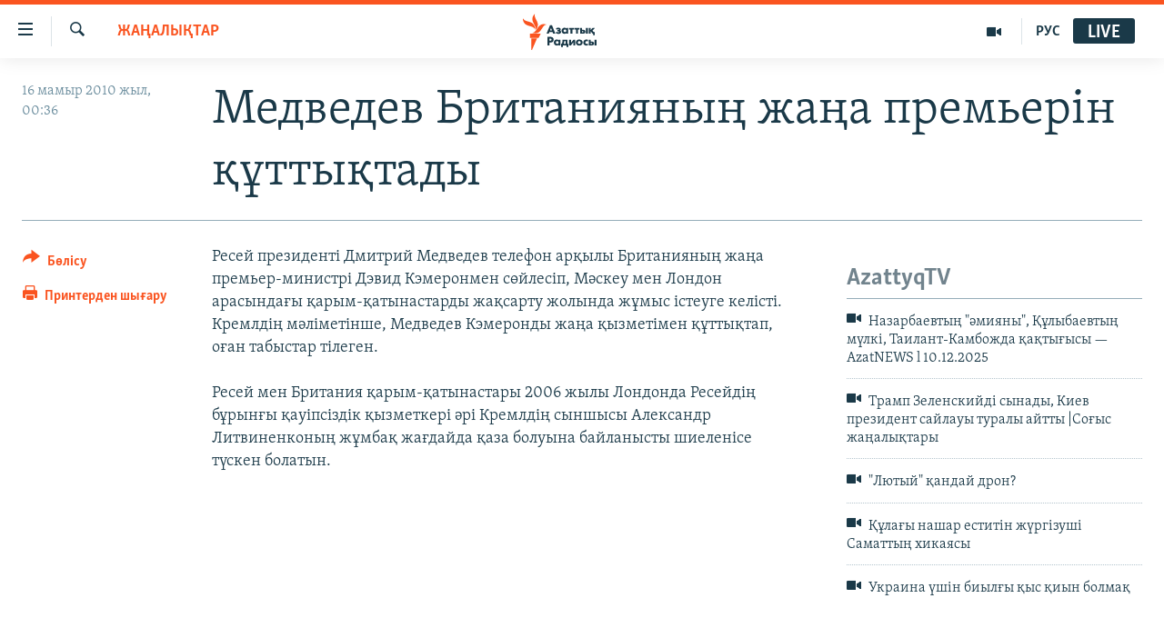

--- FILE ---
content_type: text/html; charset=utf-8
request_url: https://www.azattyq.org/a/2043112.html
body_size: 12472
content:

<!DOCTYPE html>
<html lang="kk" dir="ltr" class="no-js">
<head>
        <link rel="stylesheet" href="/Content/responsive/RFE/kk-KZ/RFE-kk-KZ.css?&amp;av=0.0.0.0&amp;cb=369">
<script src="https://tags.azattyq.org/rferl-pangea/prod/utag.sync.js"></script><script type='text/javascript' src='https://www.youtube.com/iframe_api' async></script>            <link rel="manifest" href="/manifest.json">
    <script type="text/javascript">
        //a general 'js' detection, must be on top level in <head>, due to CSS performance
        document.documentElement.className = "js";
        var cacheBuster = "369";
        var appBaseUrl = "/";
        var imgEnhancerBreakpoints = [0, 144, 256, 408, 650, 1023, 1597];
        var isLoggingEnabled = false;
        var isPreviewPage = false;
        var isLivePreviewPage = false;

        if (!isPreviewPage) {
            window.RFE = window.RFE || {};
            window.RFE.cacheEnabledByParam = window.location.href.indexOf('nocache=1') === -1;

            const url = new URL(window.location.href);
            const params = new URLSearchParams(url.search);

            // Remove the 'nocache' parameter
            params.delete('nocache');

            // Update the URL without the 'nocache' parameter
            url.search = params.toString();
            window.history.replaceState(null, '', url.toString());
        } else {
            window.addEventListener('load', function() {
                const links = window.document.links;
                for (let i = 0; i < links.length; i++) {
                    links[i].href = '#';
                    links[i].target = '_self';
                }
             })
        }

var pwaEnabled = true;        var swCacheDisabled;
    </script>
    <meta charset="utf-8" />

            <title>&#x41C;&#x435;&#x434;&#x432;&#x435;&#x434;&#x435;&#x432; &#x411;&#x440;&#x438;&#x442;&#x430;&#x43D;&#x438;&#x44F;&#x43D;&#x44B;&#x4A3; &#x436;&#x430;&#x4A3;&#x430; &#x43F;&#x440;&#x435;&#x43C;&#x44C;&#x435;&#x440;&#x456;&#x43D; &#x49B;&#x4B1;&#x442;&#x442;&#x44B;&#x49B;&#x442;&#x430;&#x434;&#x44B; </title>
            <meta name="description" content="&#x420;&#x435;&#x441;&#x435;&#x439; &#x43F;&#x440;&#x435;&#x437;&#x438;&#x434;&#x435;&#x43D;&#x442;&#x456; &#x414;&#x43C;&#x438;&#x442;&#x440;&#x438;&#x439; &#x41C;&#x435;&#x434;&#x432;&#x435;&#x434;&#x435;&#x432; &#x442;&#x435;&#x43B;&#x435;&#x444;&#x43E;&#x43D; &#x430;&#x440;&#x49B;&#x44B;&#x43B;&#x44B; &#x411;&#x440;&#x438;&#x442;&#x430;&#x43D;&#x438;&#x44F;&#x43D;&#x44B;&#x4A3; &#x436;&#x430;&#x4A3;&#x430; &#x43F;&#x440;&#x435;&#x43C;&#x44C;&#x435;&#x440;-&#x43C;&#x438;&#x43D;&#x438;&#x441;&#x442;&#x440;&#x456; &#x414;&#x44D;&#x432;&#x438;&#x434; &#x41A;&#x44D;&#x43C;&#x435;&#x440;&#x43E;&#x43D;&#x43C;&#x435;&#x43D; &#x441;&#x4E9;&#x439;&#x43B;&#x435;&#x441;&#x456;&#x43F;, &#x41C;&#x4D9;&#x441;&#x43A;&#x435;&#x443; &#x43C;&#x435;&#x43D; &#x41B;&#x43E;&#x43D;&#x434;&#x43E;&#x43D; &#x430;&#x440;&#x430;&#x441;&#x44B;&#x43D;&#x434;&#x430;&#x493;&#x44B; &#x49B;&#x430;&#x440;&#x44B;&#x43C;-&#x49B;&#x430;&#x442;&#x44B;&#x43D;&#x430;&#x441;&#x442;&#x430;&#x440;&#x434;&#x44B; &#x436;&#x430;&#x49B;&#x441;&#x430;&#x440;&#x442;&#x443; &#x436;&#x43E;&#x43B;&#x44B;&#x43D;&#x434;&#x430; &#x436;&#x4B1;&#x43C;&#x44B;&#x441; &#x456;&#x441;&#x442;&#x435;&#x443;&#x433;&#x435; &#x43A;&#x435;&#x43B;&#x456;&#x441;&#x442;&#x456;. &#x41A;&#x440;&#x435;&#x43C;&#x43B;&#x434;&#x456;&#x4A3; &#x43C;&#x4D9;&#x43B;&#x456;&#x43C;&#x435;&#x442;&#x456;&#x43D;&#x448;&#x435;, &#x41C;&#x435;&#x434;&#x432;&#x435;&#x434;&#x435;&#x432; &#x41A;&#x44D;&#x43C;&#x435;&#x440;&#x43E;&#x43D;&#x434;&#x44B; &#x436;&#x430;&#x4A3;&#x430; &#x49B;&#x44B;&#x437;&#x43C;&#x435;&#x442;&#x456;&#x43C;&#x435;&#x43D; &#x49B;&#x4B1;&#x442;&#x442;&#x44B;&#x49B;&#x442;&#x430;&#x43F;, &#x43E;&#x493;&#x430;&#x43D; &#x442;&#x430;&#x431;&#x44B;&#x441;&#x442;&#x430;&#x440;..." />
                <meta name="keywords" content="ЖАҢАЛЫҚТАР" />
    <meta name="viewport" content="width=device-width, initial-scale=1.0" />


    <meta http-equiv="X-UA-Compatible" content="IE=edge" />

<meta name="robots" content="max-image-preview:large"><meta property="fb:pages" content="205061959567731" /><meta name="yandex-verification" content="b4983b94636388c5" />

        <link href="https://www.azattyq.org/a/2043112.html" rel="canonical" />

        <meta name="apple-mobile-web-app-title" content="&#x410;&#x437;&#x430;&#x442; &#x415;&#x443;&#x440;&#x43E;&#x43F;&#x430; / &#x410;&#x437;&#x430;&#x442;&#x442;&#x44B;&#x49B; &#x440;&#x430;&#x434;&#x438;&#x43E;&#x441;&#x44B;" />
        <meta name="apple-mobile-web-app-status-bar-style" content="black" />
            <meta name="apple-itunes-app" content="app-id=475986784, app-argument=//2043112.ltr" />
<meta content="&#x41C;&#x435;&#x434;&#x432;&#x435;&#x434;&#x435;&#x432; &#x411;&#x440;&#x438;&#x442;&#x430;&#x43D;&#x438;&#x44F;&#x43D;&#x44B;&#x4A3; &#x436;&#x430;&#x4A3;&#x430; &#x43F;&#x440;&#x435;&#x43C;&#x44C;&#x435;&#x440;&#x456;&#x43D; &#x49B;&#x4B1;&#x442;&#x442;&#x44B;&#x49B;&#x442;&#x430;&#x434;&#x44B; " property="og:title"></meta>
<meta content="&#x420;&#x435;&#x441;&#x435;&#x439; &#x43F;&#x440;&#x435;&#x437;&#x438;&#x434;&#x435;&#x43D;&#x442;&#x456; &#x414;&#x43C;&#x438;&#x442;&#x440;&#x438;&#x439; &#x41C;&#x435;&#x434;&#x432;&#x435;&#x434;&#x435;&#x432; &#x442;&#x435;&#x43B;&#x435;&#x444;&#x43E;&#x43D; &#x430;&#x440;&#x49B;&#x44B;&#x43B;&#x44B; &#x411;&#x440;&#x438;&#x442;&#x430;&#x43D;&#x438;&#x44F;&#x43D;&#x44B;&#x4A3; &#x436;&#x430;&#x4A3;&#x430; &#x43F;&#x440;&#x435;&#x43C;&#x44C;&#x435;&#x440;-&#x43C;&#x438;&#x43D;&#x438;&#x441;&#x442;&#x440;&#x456; &#x414;&#x44D;&#x432;&#x438;&#x434; &#x41A;&#x44D;&#x43C;&#x435;&#x440;&#x43E;&#x43D;&#x43C;&#x435;&#x43D; &#x441;&#x4E9;&#x439;&#x43B;&#x435;&#x441;&#x456;&#x43F;, &#x41C;&#x4D9;&#x441;&#x43A;&#x435;&#x443; &#x43C;&#x435;&#x43D; &#x41B;&#x43E;&#x43D;&#x434;&#x43E;&#x43D; &#x430;&#x440;&#x430;&#x441;&#x44B;&#x43D;&#x434;&#x430;&#x493;&#x44B; &#x49B;&#x430;&#x440;&#x44B;&#x43C;-&#x49B;&#x430;&#x442;&#x44B;&#x43D;&#x430;&#x441;&#x442;&#x430;&#x440;&#x434;&#x44B; &#x436;&#x430;&#x49B;&#x441;&#x430;&#x440;&#x442;&#x443; &#x436;&#x43E;&#x43B;&#x44B;&#x43D;&#x434;&#x430; &#x436;&#x4B1;&#x43C;&#x44B;&#x441; &#x456;&#x441;&#x442;&#x435;&#x443;&#x433;&#x435; &#x43A;&#x435;&#x43B;&#x456;&#x441;&#x442;&#x456;. &#x41A;&#x440;&#x435;&#x43C;&#x43B;&#x434;&#x456;&#x4A3; &#x43C;&#x4D9;&#x43B;&#x456;&#x43C;&#x435;&#x442;&#x456;&#x43D;&#x448;&#x435;, &#x41C;&#x435;&#x434;&#x432;&#x435;&#x434;&#x435;&#x432; &#x41A;&#x44D;&#x43C;&#x435;&#x440;&#x43E;&#x43D;&#x434;&#x44B; &#x436;&#x430;&#x4A3;&#x430; &#x49B;&#x44B;&#x437;&#x43C;&#x435;&#x442;&#x456;&#x43C;&#x435;&#x43D; &#x49B;&#x4B1;&#x442;&#x442;&#x44B;&#x49B;&#x442;&#x430;&#x43F;, &#x43E;&#x493;&#x430;&#x43D; &#x442;&#x430;&#x431;&#x44B;&#x441;&#x442;&#x430;&#x440;..." property="og:description"></meta>
<meta content="article" property="og:type"></meta>
<meta content="https://www.azattyq.org/a/2043112.html" property="og:url"></meta>
<meta content="&#x410;&#x437;&#x430;&#x442;&#x442;&#x44B;&#x49B; &#x440;&#x430;&#x434;&#x438;&#x43E;&#x441;&#x44B;" property="og:site_name"></meta>
<meta content="https://www.facebook.com/azattyq" property="article:publisher"></meta>
<meta content="https://www.azattyq.org/Content/responsive/RFE/kk-KZ/img/top_logo_news.png" property="og:image"></meta>
<meta content="1200" property="og:image:width"></meta>
<meta content="675" property="og:image:height"></meta>
<meta content="site logo" property="og:image:alt"></meta>
<meta content="203773769750398" property="fb:app_id"></meta>
<meta content="summary_large_image" name="twitter:card"></meta>
<meta content="@AzattyqRadiosy" name="twitter:site"></meta>
<meta content="https://www.azattyq.org/Content/responsive/RFE/kk-KZ/img/top_logo_news.png" name="twitter:image"></meta>
<meta content="&#x41C;&#x435;&#x434;&#x432;&#x435;&#x434;&#x435;&#x432; &#x411;&#x440;&#x438;&#x442;&#x430;&#x43D;&#x438;&#x44F;&#x43D;&#x44B;&#x4A3; &#x436;&#x430;&#x4A3;&#x430; &#x43F;&#x440;&#x435;&#x43C;&#x44C;&#x435;&#x440;&#x456;&#x43D; &#x49B;&#x4B1;&#x442;&#x442;&#x44B;&#x49B;&#x442;&#x430;&#x434;&#x44B; " name="twitter:title"></meta>
<meta content="&#x420;&#x435;&#x441;&#x435;&#x439; &#x43F;&#x440;&#x435;&#x437;&#x438;&#x434;&#x435;&#x43D;&#x442;&#x456; &#x414;&#x43C;&#x438;&#x442;&#x440;&#x438;&#x439; &#x41C;&#x435;&#x434;&#x432;&#x435;&#x434;&#x435;&#x432; &#x442;&#x435;&#x43B;&#x435;&#x444;&#x43E;&#x43D; &#x430;&#x440;&#x49B;&#x44B;&#x43B;&#x44B; &#x411;&#x440;&#x438;&#x442;&#x430;&#x43D;&#x438;&#x44F;&#x43D;&#x44B;&#x4A3; &#x436;&#x430;&#x4A3;&#x430; &#x43F;&#x440;&#x435;&#x43C;&#x44C;&#x435;&#x440;-&#x43C;&#x438;&#x43D;&#x438;&#x441;&#x442;&#x440;&#x456; &#x414;&#x44D;&#x432;&#x438;&#x434; &#x41A;&#x44D;&#x43C;&#x435;&#x440;&#x43E;&#x43D;&#x43C;&#x435;&#x43D; &#x441;&#x4E9;&#x439;&#x43B;&#x435;&#x441;&#x456;&#x43F;, &#x41C;&#x4D9;&#x441;&#x43A;&#x435;&#x443; &#x43C;&#x435;&#x43D; &#x41B;&#x43E;&#x43D;&#x434;&#x43E;&#x43D; &#x430;&#x440;&#x430;&#x441;&#x44B;&#x43D;&#x434;&#x430;&#x493;&#x44B; &#x49B;&#x430;&#x440;&#x44B;&#x43C;-&#x49B;&#x430;&#x442;&#x44B;&#x43D;&#x430;&#x441;&#x442;&#x430;&#x440;&#x434;&#x44B; &#x436;&#x430;&#x49B;&#x441;&#x430;&#x440;&#x442;&#x443; &#x436;&#x43E;&#x43B;&#x44B;&#x43D;&#x434;&#x430; &#x436;&#x4B1;&#x43C;&#x44B;&#x441; &#x456;&#x441;&#x442;&#x435;&#x443;&#x433;&#x435; &#x43A;&#x435;&#x43B;&#x456;&#x441;&#x442;&#x456;. &#x41A;&#x440;&#x435;&#x43C;&#x43B;&#x434;&#x456;&#x4A3; &#x43C;&#x4D9;&#x43B;&#x456;&#x43C;&#x435;&#x442;&#x456;&#x43D;&#x448;&#x435;, &#x41C;&#x435;&#x434;&#x432;&#x435;&#x434;&#x435;&#x432; &#x41A;&#x44D;&#x43C;&#x435;&#x440;&#x43E;&#x43D;&#x434;&#x44B; &#x436;&#x430;&#x4A3;&#x430; &#x49B;&#x44B;&#x437;&#x43C;&#x435;&#x442;&#x456;&#x43C;&#x435;&#x43D; &#x49B;&#x4B1;&#x442;&#x442;&#x44B;&#x49B;&#x442;&#x430;&#x43F;, &#x43E;&#x493;&#x430;&#x43D; &#x442;&#x430;&#x431;&#x44B;&#x441;&#x442;&#x430;&#x440;..." name="twitter:description"></meta>
                    <link rel="amphtml" href="https://www.azattyq.org/amp/2043112.html" />
<script type="application/ld+json">{"articleSection":"ЖАҢАЛЫҚТАР","isAccessibleForFree":true,"headline":"Медведев Британияның жаңа премьерін құттықтады ","inLanguage":"kk-KZ","keywords":"ЖАҢАЛЫҚТАР","author":{"@type":"Person","name":"Азаттық радиосы"},"datePublished":"2010-05-15 19:36:24Z","dateModified":"2010-05-15 19:36:24Z","publisher":{"logo":{"width":512,"height":220,"@type":"ImageObject","url":"https://www.azattyq.org/Content/responsive/RFE/kk-KZ/img/logo.png"},"@type":"NewsMediaOrganization","url":"https://www.azattyq.org","sameAs":["https://facebook.com/azattyq","https://twitter.com/AzattyqRadiosy","https://www.youtube.com/user/AzattyqRadio","https://www.instagram.com/azattyq/","https://t.me/azattyq"],"name":"Азат Еуропа / Азаттық Радиосы","alternateName":""},"@context":"https://schema.org","@type":"NewsArticle","mainEntityOfPage":"https://www.azattyq.org/a/2043112.html","url":"https://www.azattyq.org/a/2043112.html","description":"Ресей президенті Дмитрий Медведев телефон арқылы Британияның жаңа премьер-министрі Дэвид Кэмеронмен сөйлесіп, Мәскеу мен Лондон арасындағы қарым-қатынастарды жақсарту жолында жұмыс істеуге келісті. Кремлдің мәліметінше, Медведев Кэмеронды жаңа қызметімен құттықтап, оған табыстар...","image":{"width":1080,"height":608,"@type":"ImageObject","url":"https://gdb.rferl.org/00000000-0000-0000-0000-000000000000_w1080_h608.gif"},"name":"Медведев Британияның жаңа премьерін құттықтады "}</script>
    <script src="/Scripts/responsive/infographics.bundle.min.js?&amp;av=0.0.0.0&amp;cb=369"></script>
        <script src="/Scripts/responsive/dollardom.min.js?&amp;av=0.0.0.0&amp;cb=369"></script>
        <script src="/Scripts/responsive/modules/commons.js?&amp;av=0.0.0.0&amp;cb=369"></script>
        <script src="/Scripts/responsive/modules/app_code.js?&amp;av=0.0.0.0&amp;cb=369"></script>

        <link rel="icon" type="image/svg+xml" href="/Content/responsive/RFE/img/webApp/favicon.svg" />
        <link rel="alternate icon" href="/Content/responsive/RFE/img/webApp/favicon.ico" />
            <link rel="mask-icon" color="#ea6903" href="/Content/responsive/RFE/img/webApp/favicon_safari.svg" />
        <link rel="apple-touch-icon" sizes="152x152" href="/Content/responsive/RFE/img/webApp/ico-152x152.png" />
        <link rel="apple-touch-icon" sizes="144x144" href="/Content/responsive/RFE/img/webApp/ico-144x144.png" />
        <link rel="apple-touch-icon" sizes="114x114" href="/Content/responsive/RFE/img/webApp/ico-114x114.png" />
        <link rel="apple-touch-icon" sizes="72x72" href="/Content/responsive/RFE/img/webApp/ico-72x72.png" />
        <link rel="apple-touch-icon-precomposed" href="/Content/responsive/RFE/img/webApp/ico-57x57.png" />
        <link rel="icon" sizes="192x192" href="/Content/responsive/RFE/img/webApp/ico-192x192.png" />
        <link rel="icon" sizes="128x128" href="/Content/responsive/RFE/img/webApp/ico-128x128.png" />
        <meta name="msapplication-TileColor" content="#ffffff" />
        <meta name="msapplication-TileImage" content="/Content/responsive/RFE/img/webApp/ico-144x144.png" />
                <link rel="preload" href="/Content/responsive/fonts/Skolar-Lt_Cyrl_v2.4.woff" type="font/woff" as="font" crossorigin="anonymous" />
    <link rel="alternate" type="application/rss+xml" title="RFE/RL - Top Stories [RSS]" href="/api/" />
    <link rel="sitemap" type="application/rss+xml" href="/sitemap.xml" />
    
    



</head>
<body class=" nav-no-loaded cc_theme pg-article print-lay-article js-category-to-nav nojs-images ">
        <script type="text/javascript" >
            var analyticsData = {url:"https://www.azattyq.org/a/2043112.html",property_id:"417",article_uid:"2043112",page_title:"Медведев Британияның жаңа премьерін құттықтады ",page_type:"article",content_type:"article",subcontent_type:"article",last_modified:"2010-05-15 19:36:24Z",pub_datetime:"2010-05-15 19:36:24Z",pub_year:"2010",pub_month:"05",pub_day:"15",pub_hour:"19",pub_weekday:"Saturday",section:"жаңалықтар",english_section:"news",byline:"",categories:"news",domain:"www.azattyq.org",language:"Kazakh",language_service:"RFERL Kazakh",platform:"web",copied:"no",copied_article:"",copied_title:"",runs_js:"Yes",cms_release:"8.44.0.0.369",enviro_type:"prod",slug:"",entity:"RFE",short_language_service:"KAZ",platform_short:"W",page_name:"Медведев Британияның жаңа премьерін құттықтады "};
        </script>
<noscript><iframe src="https://www.googletagmanager.com/ns.html?id=GTM-WXZBPZ" height="0" width="0" style="display:none;visibility:hidden"></iframe></noscript>        <script type="text/javascript" data-cookiecategory="analytics">
            var gtmEventObject = Object.assign({}, analyticsData, {event: 'page_meta_ready'});window.dataLayer = window.dataLayer || [];window.dataLayer.push(gtmEventObject);
            if (top.location === self.location) { //if not inside of an IFrame
                 var renderGtm = "true";
                 if (renderGtm === "true") {
            (function(w,d,s,l,i){w[l]=w[l]||[];w[l].push({'gtm.start':new Date().getTime(),event:'gtm.js'});var f=d.getElementsByTagName(s)[0],j=d.createElement(s),dl=l!='dataLayer'?'&l='+l:'';j.async=true;j.src='//www.googletagmanager.com/gtm.js?id='+i+dl;f.parentNode.insertBefore(j,f);})(window,document,'script','dataLayer','GTM-WXZBPZ');
                 }
            }
        </script>
        <!--Analytics tag js version start-->
            <script type="text/javascript" data-cookiecategory="analytics">
                var utag_data = Object.assign({}, analyticsData, {});
if(typeof(TealiumTagFrom)==='function' && typeof(TealiumTagSearchKeyword)==='function') {
var utag_from=TealiumTagFrom();var utag_searchKeyword=TealiumTagSearchKeyword();
if(utag_searchKeyword!=null && utag_searchKeyword!=='' && utag_data["search_keyword"]==null) utag_data["search_keyword"]=utag_searchKeyword;if(utag_from!=null && utag_from!=='') utag_data["from"]=TealiumTagFrom();}
                if(window.top!== window.self&&utag_data.page_type==="snippet"){utag_data.page_type = 'iframe';}
                try{if(window.top!==window.self&&window.self.location.hostname===window.top.location.hostname){utag_data.platform = 'self-embed';utag_data.platform_short = 'se';}}catch(e){if(window.top!==window.self&&window.self.location.search.includes("platformType=self-embed")){utag_data.platform = 'cross-promo';utag_data.platform_short = 'cp';}}
                (function(a,b,c,d){    a="https://tags.azattyq.org/rferl-pangea/prod/utag.js";    b=document;c="script";d=b.createElement(c);d.src=a;d.type="text/java"+c;d.async=true;    a=b.getElementsByTagName(c)[0];a.parentNode.insertBefore(d,a);    })();
            </script>
        <!--Analytics tag js version end-->
<!-- Analytics tag management NoScript -->
<noscript>
<img style="position: absolute; border: none;" src="https://ssc.azattyq.org/b/ss/bbgprod,bbgentityrferl/1/G.4--NS/1478389201?pageName=rfe%3akaz%3aw%3aarticle%3a%d0%9c%d0%b5%d0%b4%d0%b2%d0%b5%d0%b4%d0%b5%d0%b2%20%d0%91%d1%80%d0%b8%d1%82%d0%b0%d0%bd%d0%b8%d1%8f%d0%bd%d1%8b%d2%a3%20%d0%b6%d0%b0%d2%a3%d0%b0%20%d0%bf%d1%80%d0%b5%d0%bc%d1%8c%d0%b5%d1%80%d1%96%d0%bd%20%d2%9b%d2%b1%d1%82%d1%82%d1%8b%d2%9b%d1%82%d0%b0%d0%b4%d1%8b%20&amp;c6=%d0%9c%d0%b5%d0%b4%d0%b2%d0%b5%d0%b4%d0%b5%d0%b2%20%d0%91%d1%80%d0%b8%d1%82%d0%b0%d0%bd%d0%b8%d1%8f%d0%bd%d1%8b%d2%a3%20%d0%b6%d0%b0%d2%a3%d0%b0%20%d0%bf%d1%80%d0%b5%d0%bc%d1%8c%d0%b5%d1%80%d1%96%d0%bd%20%d2%9b%d2%b1%d1%82%d1%82%d1%8b%d2%9b%d1%82%d0%b0%d0%b4%d1%8b%20&amp;v36=8.44.0.0.369&amp;v6=D=c6&amp;g=https%3a%2f%2fwww.azattyq.org%2fa%2f2043112.html&amp;c1=D=g&amp;v1=D=g&amp;events=event1,event52&amp;c16=rferl%20kazakh&amp;v16=D=c16&amp;c5=news&amp;v5=D=c5&amp;ch=%d0%96%d0%90%d2%a2%d0%90%d0%9b%d0%ab%d2%9a%d0%a2%d0%90%d0%a0&amp;c15=kazakh&amp;v15=D=c15&amp;c4=article&amp;v4=D=c4&amp;c14=2043112&amp;v14=D=c14&amp;v20=no&amp;c17=web&amp;v17=D=c17&amp;mcorgid=518abc7455e462b97f000101%40adobeorg&amp;server=www.azattyq.org&amp;pageType=D=c4&amp;ns=bbg&amp;v29=D=server&amp;v25=rfe&amp;v30=417&amp;v105=D=User-Agent " alt="analytics" width="1" height="1" /></noscript>
<!-- End of Analytics tag management NoScript -->


        <!--*** Accessibility links - For ScreenReaders only ***-->
        <section>
            <div class="sr-only">
                <h2>Accessibility links</h2>
                <ul>
                    <li><a href="#content" data-disable-smooth-scroll="1">Skip to main content</a></li>
                    <li><a href="#navigation" data-disable-smooth-scroll="1">Skip to main Navigation</a></li>
                    <li><a href="#txtHeaderSearch" data-disable-smooth-scroll="1">Skip to Search</a></li>
                </ul>
            </div>
        </section>
    




<div dir="ltr">
    <div id="page">
            <aside>

<div class="c-lightbox overlay-modal">
    <div class="c-lightbox__intro">
        <h2 class="c-lightbox__intro-title"></h2>
        <button class="btn btn--rounded c-lightbox__btn c-lightbox__intro-next" title="&#x41A;&#x435;&#x43B;&#x435;&#x441;&#x456;">
            <span class="ico ico--rounded ico-chevron-forward"></span>
            <span class="sr-only">&#x41A;&#x435;&#x43B;&#x435;&#x441;&#x456;</span>
        </button>
    </div>
    <div class="c-lightbox__nav">
        <button class="btn btn--rounded c-lightbox__btn c-lightbox__btn--close" title="&#x416;&#x430;&#x431;&#x443;">
            <span class="ico ico--rounded ico-close"></span>
            <span class="sr-only">&#x416;&#x430;&#x431;&#x443;</span>
        </button>
        <button class="btn btn--rounded c-lightbox__btn c-lightbox__btn--prev" title="&#x411;&#x4B1;&#x493;&#x430;&#x43D; &#x434;&#x435;&#x439;&#x456;&#x43D;&#x433;&#x456;">
            <span class="ico ico--rounded ico-chevron-backward"></span>
            <span class="sr-only">&#x411;&#x4B1;&#x493;&#x430;&#x43D; &#x434;&#x435;&#x439;&#x456;&#x43D;&#x433;&#x456;</span>
        </button>
        <button class="btn btn--rounded c-lightbox__btn c-lightbox__btn--next" title="&#x41A;&#x435;&#x43B;&#x435;&#x441;&#x456;">
            <span class="ico ico--rounded ico-chevron-forward"></span>
            <span class="sr-only">&#x41A;&#x435;&#x43B;&#x435;&#x441;&#x456;</span>
        </button>
    </div>
    <div class="c-lightbox__content-wrap">
        <figure class="c-lightbox__content">
            <span class="c-spinner c-spinner--lightbox">
                <img src="/Content/responsive/img/player-spinner.png"
                     alt="please wait"
                     title="please wait" />
            </span>
            <div class="c-lightbox__img">
                <div class="thumb">
                    <img src="" alt="" />
                </div>
            </div>
            <figcaption>
                <div class="c-lightbox__info c-lightbox__info--foot">
                    <span class="c-lightbox__counter"></span>
                    <span class="caption c-lightbox__caption"></span>
                </div>
            </figcaption>
        </figure>
    </div>
    <div class="hidden">
        <div class="content-advisory__box content-advisory__box--lightbox">
            <span class="content-advisory__box-text">&#x415;&#x441;&#x43A;&#x435;&#x440;&#x442;&#x443;! &#x421;&#x443;&#x440;&#x435;&#x442;&#x442;&#x435;&#x440;&#x434;&#x435; &#x49B;&#x430;&#x43D; &#x436;&#x4D9;&#x43D;&#x435; &#x431;&#x430;&#x441;&#x49B;&#x430; &#x434;&#x430; &#x437;&#x43E;&#x440;&#x43B;&#x44B;&#x49B; &#x431;&#x435;&#x43B;&#x433;&#x456;&#x43B;&#x435;&#x440;&#x456; &#x431;&#x430;&#x440;.</span>
            <button class="btn btn--transparent content-advisory__box-btn m-t-md" value="text" type="button">
                <span class="btn__text">
                    &#x41A;&#x4E9;&#x440;&#x443;
                </span>
            </button>
        </div>
    </div>
</div>

<div class="print-dialogue">
    <div class="container">
        <h3 class="print-dialogue__title section-head">&#x411;&#x430;&#x441;&#x44B;&#x43F; &#x448;&#x44B;&#x493;&#x430;&#x440;&#x443;</h3>
        <div class="print-dialogue__opts">
            <ul class="print-dialogue__opt-group">
                <li class="form__group form__group--checkbox">
                    <input class="form__check " id="checkboxImages" name="checkboxImages" type="checkbox" checked="checked" />
                    <label for="checkboxImages" class="form__label m-t-md">&#x421;&#x443;&#x440;&#x435;&#x442;&#x442;&#x435;&#x440;&#x43C;&#x435;&#x43D;</label>
                </li>
                <li class="form__group form__group--checkbox">
                    <input class="form__check " id="checkboxMultimedia" name="checkboxMultimedia" type="checkbox" checked="checked" />
                    <label for="checkboxMultimedia" class="form__label m-t-md">&#x41C;&#x443;&#x43B;&#x44C;&#x442;&#x438;&#x43C;&#x435;&#x434;&#x438;&#x430;</label>
                </li>
            </ul>
            <ul class="print-dialogue__opt-group">
                <li class="form__group form__group--checkbox">
                    <input class="form__check " id="checkboxEmbedded" name="checkboxEmbedded" type="checkbox" checked="checked" />
                    <label for="checkboxEmbedded" class="form__label m-t-md">&#x42D;&#x43C;&#x431;&#x435;&#x434;-&#x43A;&#x43E;&#x434;&#x44B; &#x431;&#x430;&#x440; &#x43A;&#x43E;&#x43D;&#x442;&#x435;&#x43D;&#x442;</label>
                </li>
                <li class="hidden">
                    <input class="form__check " id="checkboxComments" name="checkboxComments" type="checkbox" />
                    <label for="checkboxComments" class="form__label m-t-md">&#x41F;&#x456;&#x43A;&#x456;&#x440;&#x43B;&#x435;&#x440;</label>
                </li>
            </ul>
        </div>
        <div class="print-dialogue__buttons">
            <button class="btn  btn--secondary close-button" type="button" title="&#x411;&#x43E;&#x43B;&#x434;&#x44B;&#x440;&#x43C;&#x430;&#x443;">
                <span class="btn__text ">&#x411;&#x43E;&#x43B;&#x434;&#x44B;&#x440;&#x43C;&#x430;&#x443;</span>
            </button>
            <button class="btn  btn-cust-print m-l-sm" type="button" title="&#x41F;&#x440;&#x438;&#x43D;&#x442;&#x435;&#x440;&#x434;&#x435;&#x43D; &#x448;&#x44B;&#x493;&#x430;&#x440;&#x443;">
                <span class="btn__text ">&#x41F;&#x440;&#x438;&#x43D;&#x442;&#x435;&#x440;&#x434;&#x435;&#x43D; &#x448;&#x44B;&#x493;&#x430;&#x440;&#x443;</span>
            </button>
        </div>
    </div>
</div>                
<div class="ctc-message pos-fix">
    <div class="ctc-message__inner">&#x421;&#x456;&#x43B;&#x442;&#x435;&#x43C;&#x435; &#x43A;&#x4E9;&#x448;&#x456;&#x440;&#x456;&#x43B;&#x434;&#x456;</div>
</div>
            </aside>

<div class="hdr-20 hdr-20--big">
    <div class="hdr-20__inner">
        <div class="hdr-20__max pos-rel">
            <div class="hdr-20__side hdr-20__side--primary d-flex">
                <label data-for="main-menu-ctrl" data-switcher-trigger="true" data-switch-target="main-menu-ctrl" class="burger hdr-trigger pos-rel trans-trigger" data-trans-evt="click" data-trans-id="menu">
                    <span class="ico ico-close hdr-trigger__ico hdr-trigger__ico--close burger__ico burger__ico--close"></span>
                    <span class="ico ico-menu hdr-trigger__ico hdr-trigger__ico--open burger__ico burger__ico--open"></span>
                </label>
                <div class="menu-pnl pos-fix trans-target" data-switch-target="main-menu-ctrl" data-trans-id="menu">
                    <div class="menu-pnl__inner">
                        <nav class="main-nav menu-pnl__item menu-pnl__item--first">
                            <ul class="main-nav__list accordeon" data-analytics-tales="false" data-promo-name="link" data-location-name="nav,secnav">
                                

        <li class="main-nav__item">
            <a class="main-nav__item-name main-nav__item-name--link" href="/z/330" title="&#x416;&#x430;&#x4A3;&#x430;&#x43B;&#x44B;&#x49B;&#x442;&#x430;&#x440;" data-item-name="news" >&#x416;&#x430;&#x4A3;&#x430;&#x43B;&#x44B;&#x49B;&#x442;&#x430;&#x440;</a>
        </li>

        <li class="main-nav__item">
            <a class="main-nav__item-name main-nav__item-name--link" href="/p/7018.html" title="&#x421;&#x430;&#x44F;&#x441;&#x430;&#x442;" data-item-name="politics" >&#x421;&#x430;&#x44F;&#x441;&#x430;&#x442;</a>
        </li>

        <li class="main-nav__item">
            <a class="main-nav__item-name main-nav__item-name--link" href="/p/7019.html" title="AzattyqTV" data-item-name="azattyqtv" >AzattyqTV</a>
        </li>

        <li class="main-nav__item">
            <a class="main-nav__item-name main-nav__item-name--link" href="/p/8433.html" title="&#x49A;&#x430;&#x4A3;&#x442;&#x430;&#x440; &#x43E;&#x49B;&#x438;&#x493;&#x430;&#x441;&#x44B;" data-item-name="kazakgstan-unrest" >&#x49A;&#x430;&#x4A3;&#x442;&#x430;&#x440; &#x43E;&#x49B;&#x438;&#x493;&#x430;&#x441;&#x44B;</a>
        </li>

        <li class="main-nav__item">
            <a class="main-nav__item-name main-nav__item-name--link" href="/p/7009.html" title="&#x410;&#x434;&#x430;&#x43C; &#x49B;&#x4B1;&#x49B;&#x44B;&#x49B;&#x442;&#x430;&#x440;&#x44B;" data-item-name="human-rights" >&#x410;&#x434;&#x430;&#x43C; &#x49B;&#x4B1;&#x49B;&#x44B;&#x49B;&#x442;&#x430;&#x440;&#x44B;</a>
        </li>

        <li class="main-nav__item">
            <a class="main-nav__item-name main-nav__item-name--link" href="/p/7028.html" title="&#x4D8;&#x43B;&#x435;&#x443;&#x43C;&#x435;&#x442;" data-item-name="society" >&#x4D8;&#x43B;&#x435;&#x443;&#x43C;&#x435;&#x442;</a>
        </li>

        <li class="main-nav__item">
            <a class="main-nav__item-name main-nav__item-name--link" href="/p/7020.html" title="&#x4D8;&#x43B;&#x435;&#x43C;" data-item-name="world-news" >&#x4D8;&#x43B;&#x435;&#x43C;</a>
        </li>

        <li class="main-nav__item">
            <a class="main-nav__item-name main-nav__item-name--link" href="/p/7262.html" title="&#x410;&#x440;&#x43D;&#x430;&#x439;&#x44B; &#x436;&#x43E;&#x431;&#x430;&#x43B;&#x430;&#x440;" data-item-name="special-projects" >&#x410;&#x440;&#x43D;&#x430;&#x439;&#x44B; &#x436;&#x43E;&#x431;&#x430;&#x43B;&#x430;&#x440;</a>
        </li>



                            </ul>
                        </nav>
                        

<div class="menu-pnl__item">
        <a href="https://rus.azattyq.org" class="menu-pnl__item-link" alt="&#x420;&#x443;&#x441;&#x441;&#x43A;&#x438;&#x439;">&#x420;&#x443;&#x441;&#x441;&#x43A;&#x438;&#x439;</a>
</div>


                        
                            <div class="menu-pnl__item menu-pnl__item--social">
                                    <h5 class="menu-pnl__sub-head">&#x416;&#x430;&#x437;&#x44B;&#x43B;&#x44B;&#x4A3;&#x44B;&#x437;</h5>

        <a href="https://facebook.com/azattyq" title="Facebook &#x43F;&#x430;&#x440;&#x430;&#x493;&#x44B;&#x43C;&#x44B;&#x437;" data-analytics-text="follow_on_facebook" class="btn btn--rounded btn--social-inverted menu-pnl__btn js-social-btn btn-facebook"  target="_blank" rel="noopener">
            <span class="ico ico-facebook-alt ico--rounded"></span>
        </a>


        <a href="https://www.youtube.com/user/AzattyqRadio" title="YouTube &#x43F;&#x430;&#x440;&#x430;&#x493;&#x44B;&#x43C;&#x44B;&#x437;" data-analytics-text="follow_on_youtube" class="btn btn--rounded btn--social-inverted menu-pnl__btn js-social-btn btn-youtube"  target="_blank" rel="noopener">
            <span class="ico ico-youtube ico--rounded"></span>
        </a>


        <a href="https://twitter.com/AzattyqRadiosy" title="Twitter &#x43F;&#x430;&#x440;&#x430;&#x493;&#x44B;&#x43C;&#x44B;&#x437;" data-analytics-text="follow_on_twitter" class="btn btn--rounded btn--social-inverted menu-pnl__btn js-social-btn btn-twitter"  target="_blank" rel="noopener">
            <span class="ico ico-twitter ico--rounded"></span>
        </a>


        <a href="https://www.instagram.com/azattyq/" title="Instagram &#x43F;&#x430;&#x440;&#x430;&#x493;&#x44B;&#x43C;&#x44B;&#x437;" data-analytics-text="follow_on_instagram" class="btn btn--rounded btn--social-inverted menu-pnl__btn js-social-btn btn-instagram"  target="_blank" rel="noopener">
            <span class="ico ico-instagram ico--rounded"></span>
        </a>


        <a href="https://t.me/azattyq" title="Follow us on Telegram" data-analytics-text="follow_on_telegram" class="btn btn--rounded btn--social-inverted menu-pnl__btn js-social-btn btn-telegram"  target="_blank" rel="noopener">
            <span class="ico ico-telegram ico--rounded"></span>
        </a>

                            </div>
                            <div class="menu-pnl__item">
                                <a href="/navigation/allsites" class="menu-pnl__item-link">
                                    <span class="ico ico-languages "></span>
                                    &#x411;&#x430;&#x441;&#x49B;&#x430; &#x442;&#x456;&#x43B;&#x434;&#x435;&#x440;&#x434;&#x435;
                                </a>
                            </div>
                    </div>
                </div>
                <label data-for="top-search-ctrl" data-switcher-trigger="true" data-switch-target="top-search-ctrl" class="top-srch-trigger hdr-trigger">
                    <span class="ico ico-close hdr-trigger__ico hdr-trigger__ico--close top-srch-trigger__ico top-srch-trigger__ico--close"></span>
                    <span class="ico ico-search hdr-trigger__ico hdr-trigger__ico--open top-srch-trigger__ico top-srch-trigger__ico--open"></span>
                </label>
                <div class="srch-top srch-top--in-header" data-switch-target="top-search-ctrl">
                    <div class="container">
                        
<form action="/s" class="srch-top__form srch-top__form--in-header" id="form-topSearchHeader" method="get" role="search">    <label for="txtHeaderSearch" class="sr-only">&#x130;&#x437;&#x434;&#x435;&#x443;</label>
    <input type="text" id="txtHeaderSearch" name="k" placeholder="...&#x456;&#x437;&#x434;&#x435;&#x443;" accesskey="s" value="" class="srch-top__input analyticstag-event" onkeydown="if (event.keyCode === 13) { FireAnalyticsTagEventOnSearch('search', $dom.get('#txtHeaderSearch')[0].value) }" />
    <button title="&#x130;&#x437;&#x434;&#x435;&#x443;" type="submit" class="btn btn--top-srch analyticstag-event" onclick="FireAnalyticsTagEventOnSearch('search', $dom.get('#txtHeaderSearch')[0].value) ">
        <span class="ico ico-search"></span>
    </button>
</form>
                    </div>
                </div>
                <a href="/" class="main-logo-link">
                    <img src="/Content/responsive/RFE/kk-KZ/img/logo-compact.svg" class="main-logo main-logo--comp" alt="site logo">
                        <img src="/Content/responsive/RFE/kk-KZ/img/logo.svg" class="main-logo main-logo--big" alt="site logo">
                </a>
            </div>
            <div class="hdr-20__side hdr-20__side--secondary d-flex">
                

    <a href="https://rus.azattyq.org" title="&#x420;&#x423;&#x421;" class="hdr-20__secondary-item hdr-20__secondary-item--lang" data-item-name="satellite">
        
&#x420;&#x423;&#x421;
    </a>

    <a href="/p/7019.html" title="AzattyqTV" class="hdr-20__secondary-item" data-item-name="video">
        
    <span class="ico ico-video hdr-20__secondary-icon"></span>

    </a>

    <a href="/s" title="&#x130;&#x437;&#x434;&#x435;&#x443;" class="hdr-20__secondary-item hdr-20__secondary-item--search" data-item-name="search">
        
    <span class="ico ico-search hdr-20__secondary-icon hdr-20__secondary-icon--search"></span>

    </a>



                

<div class="hdr-20__secondary-item live-b-drop">
    <div class="live-b-drop__off">
        <a href="/live" class="live-b-drop__link" title="Live" data-item-name="live">
            <span class="badge badge--live-btn badge--live-btn-off">
                Live
            </span>
        </a>
    </div>
    <div class="live-b-drop__on hidden">
        <label data-for="live-ctrl" data-switcher-trigger="true" data-switch-target="live-ctrl" class="live-b-drop__label pos-rel">
            <span class="badge badge--live badge--live-btn">
                Live
            </span>
            <span class="ico ico-close live-b-drop__label-ico live-b-drop__label-ico--close"></span>
        </label>
        <div class="live-b-drop__panel" id="targetLivePanelDiv" data-switch-target="live-ctrl"></div>
    </div>
</div>


                <div class="srch-bottom">
                    
<form action="/s" class="srch-bottom__form d-flex" id="form-bottomSearch" method="get" role="search">    <label for="txtSearch" class="sr-only">&#x130;&#x437;&#x434;&#x435;&#x443;</label>
    <input type="search" id="txtSearch" name="k" placeholder="...&#x456;&#x437;&#x434;&#x435;&#x443;" accesskey="s" value="" class="srch-bottom__input analyticstag-event" onkeydown="if (event.keyCode === 13) { FireAnalyticsTagEventOnSearch('search', $dom.get('#txtSearch')[0].value) }" />
    <button title="&#x130;&#x437;&#x434;&#x435;&#x443;" type="submit" class="btn btn--bottom-srch analyticstag-event" onclick="FireAnalyticsTagEventOnSearch('search', $dom.get('#txtSearch')[0].value) ">
        <span class="ico ico-search"></span>
    </button>
</form>
                </div>
            </div>
            <img src="/Content/responsive/RFE/kk-KZ/img/logo-print.gif" class="logo-print" alt="site logo">
            <img src="/Content/responsive/RFE/kk-KZ/img/logo-print_color.png" class="logo-print logo-print--color" alt="site logo">
        </div>
    </div>
</div>
    <script>
        if (document.body.className.indexOf('pg-home') > -1) {
            var nav2In = document.querySelector('.hdr-20__inner');
            var nav2Sec = document.querySelector('.hdr-20__side--secondary');
            var secStyle = window.getComputedStyle(nav2Sec);
            if (nav2In && window.pageYOffset < 150 && secStyle['position'] !== 'fixed') {
                nav2In.classList.add('hdr-20__inner--big')
            }
        }
    </script>



<div class="c-hlights c-hlights--breaking c-hlights--no-item" data-hlight-display="mobile,desktop">
    <div class="c-hlights__wrap container p-0">
        <div class="c-hlights__nav">
            <a role="button" href="#" title="&#x411;&#x4B1;&#x493;&#x430;&#x43D; &#x434;&#x435;&#x439;&#x456;&#x43D;&#x433;&#x456;">
                <span class="ico ico-chevron-backward m-0"></span>
                <span class="sr-only">&#x411;&#x4B1;&#x493;&#x430;&#x43D; &#x434;&#x435;&#x439;&#x456;&#x43D;&#x433;&#x456;</span>
            </a>
            <a role="button" href="#" title="&#x41A;&#x435;&#x43B;&#x435;&#x441;&#x456;">
                <span class="ico ico-chevron-forward m-0"></span>
                <span class="sr-only">&#x41A;&#x435;&#x43B;&#x435;&#x441;&#x456;</span>
            </a>
        </div>
        <span class="c-hlights__label">
            <span class="">&#x428;&#x4B1;&#x493;&#x44B;&#x43B; &#x445;&#x430;&#x431;&#x430;&#x440;:</span>
            <span class="switcher-trigger">
                <label data-for="more-less-1" data-switcher-trigger="true" class="switcher-trigger__label switcher-trigger__label--more p-b-0" title="&#x422;&#x4AF;&#x433;&#x435;&#x43B; &#x43E;&#x49B;&#x44B;&#x4A3;&#x44B;&#x437;">
                    <span class="ico ico-chevron-down"></span>
                </label>
                <label data-for="more-less-1" data-switcher-trigger="true" class="switcher-trigger__label switcher-trigger__label--less p-b-0" title="&#x49A;&#x44B;&#x441;&#x49B;&#x430;&#x440;&#x442;&#x443;">
                    <span class="ico ico-chevron-up"></span>
                </label>
            </span>
        </span>
        <ul class="c-hlights__items switcher-target" data-switch-target="more-less-1">
            
        </ul>
    </div>
</div>


        <div id="content">
            

    <main class="container">

    <div class="hdr-container">
        <div class="row">
            <div class="col-category col-xs-12 col-md-2 pull-left">


<div class="category js-category">
<a class="" href="/z/330">&#x416;&#x410;&#x4A2;&#x410;&#x41B;&#x42B;&#x49A;&#x422;&#x410;&#x420;</a></div></div>
<div class="col-title col-xs-12 col-md-10 pull-right">

    <h1 class="title pg-title">
        &#x41C;&#x435;&#x434;&#x432;&#x435;&#x434;&#x435;&#x432; &#x411;&#x440;&#x438;&#x442;&#x430;&#x43D;&#x438;&#x44F;&#x43D;&#x44B;&#x4A3; &#x436;&#x430;&#x4A3;&#x430; &#x43F;&#x440;&#x435;&#x43C;&#x44C;&#x435;&#x440;&#x456;&#x43D; &#x49B;&#x4B1;&#x442;&#x442;&#x44B;&#x49B;&#x442;&#x430;&#x434;&#x44B; 
    </h1>
</div>
<div class="col-publishing-details col-xs-12 col-sm-12 col-md-2 pull-left">

<div class="publishing-details ">
        <div class="published">
            <span class="date" >
                    <time pubdate="pubdate" datetime="2010-05-16T00:36:24&#x2B;05:00">
                        16 &#x43C;&#x430;&#x43C;&#x44B;&#x440; 2010 &#x436;&#x44B;&#x43B;, 00:36
                    </time>
            </span>
        </div>
</div>

</div>
<div class="col-lg-12 separator">

<div class="separator">
    <hr class="title-line" />
</div></div>

        </div>
    </div>

<div class="body-container">
    <div class="row">
            <div class="col-xs-12 col-md-2 pull-left article-share">
                
    <div class="share--box">
                <div class="sticky-share-container" style="display:none">
                    <div class="container">
                        <a href="https://www.azattyq.org" id="logo-sticky-share">&nbsp;</a>
                        <div class="pg-title pg-title--sticky-share">
                            &#x41C;&#x435;&#x434;&#x432;&#x435;&#x434;&#x435;&#x432; &#x411;&#x440;&#x438;&#x442;&#x430;&#x43D;&#x438;&#x44F;&#x43D;&#x44B;&#x4A3; &#x436;&#x430;&#x4A3;&#x430; &#x43F;&#x440;&#x435;&#x43C;&#x44C;&#x435;&#x440;&#x456;&#x43D; &#x49B;&#x4B1;&#x442;&#x442;&#x44B;&#x49B;&#x442;&#x430;&#x434;&#x44B; 
                        </div>
                        <div class="sticked-nav-actions">
                            <!--This part is for sticky navigation display-->
                            <p class="buttons link-content-sharing p-0 ">
                                <button class="btn btn--link btn-content-sharing p-t-0 " id="btnContentSharing" value="text" role="Button" type="" title="&#x411;&#x430;&#x441;&#x49B;&#x430; &#x431;&#x4E9;&#x43B;&#x456;&#x441;&#x443; &#x436;&#x43E;&#x43B;&#x434;&#x430;&#x440;&#x44B;&#x43D; &#x43A;&#x4E9;&#x440;&#x456;&#x4A3;&#x456;&#x437;">
                                    <span class="ico ico-share ico--l"></span>
                                    <span class="btn__text ">
                                        &#x411;&#x4E9;&#x43B;&#x456;&#x441;&#x443;
                                    </span>
                                </button>
                            </p>
                            <aside class="content-sharing js-content-sharing js-content-sharing--apply-sticky  content-sharing--sticky" role="complementary" 
                                   data-share-url="https://www.azattyq.org/a/2043112.html" data-share-title="&#x41C;&#x435;&#x434;&#x432;&#x435;&#x434;&#x435;&#x432; &#x411;&#x440;&#x438;&#x442;&#x430;&#x43D;&#x438;&#x44F;&#x43D;&#x44B;&#x4A3; &#x436;&#x430;&#x4A3;&#x430; &#x43F;&#x440;&#x435;&#x43C;&#x44C;&#x435;&#x440;&#x456;&#x43D; &#x49B;&#x4B1;&#x442;&#x442;&#x44B;&#x49B;&#x442;&#x430;&#x434;&#x44B; " data-share-text="">
                                <div class="content-sharing__popover">
                                    <h6 class="content-sharing__title">&#x411;&#x4E9;&#x43B;&#x456;&#x441;&#x443;</h6>
                                    <button href="#close" id="btnCloseSharing" class="btn btn--text-like content-sharing__close-btn">
                                        <span class="ico ico-close ico--l"></span>
                                    </button>
            <ul class="content-sharing__list">
                    <li class="content-sharing__item">
                            <div class="ctc ">
                                <input type="text" class="ctc__input" readonly="readonly">
                                <a href="" js-href="https://www.azattyq.org/a/2043112.html" class="content-sharing__link ctc__button">
                                    <span class="ico ico-copy-link ico--rounded ico--s"></span>
                                        <span class="content-sharing__link-text">&#x421;&#x456;&#x43B;&#x442;&#x435;&#x43C;&#x435;&#x441;&#x456;&#x43D; &#x43A;&#x4E9;&#x448;&#x456;&#x440;&#x443;</span>
                                </a>
                            </div>
                    </li>
                    <li class="content-sharing__item">
        <a href="https://facebook.com/sharer.php?u=https%3a%2f%2fwww.azattyq.org%2fa%2f2043112.html"
           data-analytics-text="share_on_facebook"
           title="Facebook" target="_blank"
           class="content-sharing__link  js-social-btn">
            <span class="ico ico-facebook ico--rounded ico--s"></span>
                <span class="content-sharing__link-text">Facebook</span>
        </a>
                    </li>
                    <li class="content-sharing__item">
        <a href="https://twitter.com/share?url=https%3a%2f%2fwww.azattyq.org%2fa%2f2043112.html&amp;text=%d0%9c%d0%b5%d0%b4%d0%b2%d0%b5%d0%b4%d0%b5%d0%b2&#x2B;%d0%91%d1%80%d0%b8%d1%82%d0%b0%d0%bd%d0%b8%d1%8f%d0%bd%d1%8b%d2%a3&#x2B;%d0%b6%d0%b0%d2%a3%d0%b0&#x2B;%d0%bf%d1%80%d0%b5%d0%bc%d1%8c%d0%b5%d1%80%d1%96%d0%bd&#x2B;%d2%9b%d2%b1%d1%82%d1%82%d1%8b%d2%9b%d1%82%d0%b0%d0%b4%d1%8b&#x2B;"
           data-analytics-text="share_on_twitter"
           title="X (Twitter)" target="_blank"
           class="content-sharing__link  js-social-btn">
            <span class="ico ico-twitter ico--rounded ico--s"></span>
                <span class="content-sharing__link-text">X (Twitter)</span>
        </a>
                    </li>
                    <li class="content-sharing__item visible-xs-inline-block visible-sm-inline-block">
        <a href="whatsapp://send?text=https%3a%2f%2fwww.azattyq.org%2fa%2f2043112.html"
           data-analytics-text="share_on_whatsapp"
           title="WhatsApp" target="_blank"
           class="content-sharing__link  js-social-btn">
            <span class="ico ico-whatsapp ico--rounded ico--s"></span>
                <span class="content-sharing__link-text">WhatsApp</span>
        </a>
                    </li>
                    <li class="content-sharing__item">
        <a href="mailto:?body=https%3a%2f%2fwww.azattyq.org%2fa%2f2043112.html&amp;subject=&#x41C;&#x435;&#x434;&#x432;&#x435;&#x434;&#x435;&#x432; &#x411;&#x440;&#x438;&#x442;&#x430;&#x43D;&#x438;&#x44F;&#x43D;&#x44B;&#x4A3; &#x436;&#x430;&#x4A3;&#x430; &#x43F;&#x440;&#x435;&#x43C;&#x44C;&#x435;&#x440;&#x456;&#x43D; &#x49B;&#x4B1;&#x442;&#x442;&#x44B;&#x49B;&#x442;&#x430;&#x434;&#x44B; "
           
           title="Email" 
           class="content-sharing__link ">
            <span class="ico ico-email ico--rounded ico--s"></span>
                <span class="content-sharing__link-text">Email</span>
        </a>
                    </li>

            </ul>
                                </div>
                            </aside>
                        </div>
                    </div>
                </div>
                <div class="links">
                        <p class="buttons link-content-sharing p-0 ">
                            <button class="btn btn--link btn-content-sharing p-t-0 " id="btnContentSharing" value="text" role="Button" type="" title="&#x411;&#x430;&#x441;&#x49B;&#x430; &#x431;&#x4E9;&#x43B;&#x456;&#x441;&#x443; &#x436;&#x43E;&#x43B;&#x434;&#x430;&#x440;&#x44B;&#x43D; &#x43A;&#x4E9;&#x440;&#x456;&#x4A3;&#x456;&#x437;">
                                <span class="ico ico-share ico--l"></span>
                                <span class="btn__text ">
                                    &#x411;&#x4E9;&#x43B;&#x456;&#x441;&#x443;
                                </span>
                            </button>
                        </p>
                        <aside class="content-sharing js-content-sharing " role="complementary" 
                               data-share-url="https://www.azattyq.org/a/2043112.html" data-share-title="&#x41C;&#x435;&#x434;&#x432;&#x435;&#x434;&#x435;&#x432; &#x411;&#x440;&#x438;&#x442;&#x430;&#x43D;&#x438;&#x44F;&#x43D;&#x44B;&#x4A3; &#x436;&#x430;&#x4A3;&#x430; &#x43F;&#x440;&#x435;&#x43C;&#x44C;&#x435;&#x440;&#x456;&#x43D; &#x49B;&#x4B1;&#x442;&#x442;&#x44B;&#x49B;&#x442;&#x430;&#x434;&#x44B; " data-share-text="">
                            <div class="content-sharing__popover">
                                <h6 class="content-sharing__title">&#x411;&#x4E9;&#x43B;&#x456;&#x441;&#x443;</h6>
                                <button href="#close" id="btnCloseSharing" class="btn btn--text-like content-sharing__close-btn">
                                    <span class="ico ico-close ico--l"></span>
                                </button>
            <ul class="content-sharing__list">
                    <li class="content-sharing__item">
                            <div class="ctc ">
                                <input type="text" class="ctc__input" readonly="readonly">
                                <a href="" js-href="https://www.azattyq.org/a/2043112.html" class="content-sharing__link ctc__button">
                                    <span class="ico ico-copy-link ico--rounded ico--l"></span>
                                        <span class="content-sharing__link-text">&#x421;&#x456;&#x43B;&#x442;&#x435;&#x43C;&#x435;&#x441;&#x456;&#x43D; &#x43A;&#x4E9;&#x448;&#x456;&#x440;&#x443;</span>
                                </a>
                            </div>
                    </li>
                    <li class="content-sharing__item">
        <a href="https://facebook.com/sharer.php?u=https%3a%2f%2fwww.azattyq.org%2fa%2f2043112.html"
           data-analytics-text="share_on_facebook"
           title="Facebook" target="_blank"
           class="content-sharing__link  js-social-btn">
            <span class="ico ico-facebook ico--rounded ico--l"></span>
                <span class="content-sharing__link-text">Facebook</span>
        </a>
                    </li>
                    <li class="content-sharing__item">
        <a href="https://twitter.com/share?url=https%3a%2f%2fwww.azattyq.org%2fa%2f2043112.html&amp;text=%d0%9c%d0%b5%d0%b4%d0%b2%d0%b5%d0%b4%d0%b5%d0%b2&#x2B;%d0%91%d1%80%d0%b8%d1%82%d0%b0%d0%bd%d0%b8%d1%8f%d0%bd%d1%8b%d2%a3&#x2B;%d0%b6%d0%b0%d2%a3%d0%b0&#x2B;%d0%bf%d1%80%d0%b5%d0%bc%d1%8c%d0%b5%d1%80%d1%96%d0%bd&#x2B;%d2%9b%d2%b1%d1%82%d1%82%d1%8b%d2%9b%d1%82%d0%b0%d0%b4%d1%8b&#x2B;"
           data-analytics-text="share_on_twitter"
           title="X (Twitter)" target="_blank"
           class="content-sharing__link  js-social-btn">
            <span class="ico ico-twitter ico--rounded ico--l"></span>
                <span class="content-sharing__link-text">X (Twitter)</span>
        </a>
                    </li>
                    <li class="content-sharing__item visible-xs-inline-block visible-sm-inline-block">
        <a href="whatsapp://send?text=https%3a%2f%2fwww.azattyq.org%2fa%2f2043112.html"
           data-analytics-text="share_on_whatsapp"
           title="WhatsApp" target="_blank"
           class="content-sharing__link  js-social-btn">
            <span class="ico ico-whatsapp ico--rounded ico--l"></span>
                <span class="content-sharing__link-text">WhatsApp</span>
        </a>
                    </li>
                    <li class="content-sharing__item">
        <a href="mailto:?body=https%3a%2f%2fwww.azattyq.org%2fa%2f2043112.html&amp;subject=&#x41C;&#x435;&#x434;&#x432;&#x435;&#x434;&#x435;&#x432; &#x411;&#x440;&#x438;&#x442;&#x430;&#x43D;&#x438;&#x44F;&#x43D;&#x44B;&#x4A3; &#x436;&#x430;&#x4A3;&#x430; &#x43F;&#x440;&#x435;&#x43C;&#x44C;&#x435;&#x440;&#x456;&#x43D; &#x49B;&#x4B1;&#x442;&#x442;&#x44B;&#x49B;&#x442;&#x430;&#x434;&#x44B; "
           
           title="Email" 
           class="content-sharing__link ">
            <span class="ico ico-email ico--rounded ico--l"></span>
                <span class="content-sharing__link-text">Email</span>
        </a>
                    </li>

            </ul>
                            </div>
                        </aside>
                    
<p class="link-print visible-md visible-lg buttons p-0">
    <button class="btn btn--link btn-print p-t-0" onclick="if (typeof FireAnalyticsTagEvent === 'function') {FireAnalyticsTagEvent({ on_page_event: 'print_story' });}return false" title="(CTRL&#x2B;P)">
        <span class="ico ico-print"></span>
        <span class="btn__text">&#x41F;&#x440;&#x438;&#x43D;&#x442;&#x435;&#x440;&#x434;&#x435;&#x43D; &#x448;&#x44B;&#x493;&#x430;&#x440;&#x443;</span>
    </button>
</p>
                </div>
    </div>


            </div>
        <div class="col-xs-12 col-sm-12 col-md-10 col-lg-10 pull-right">
            <div class="row">
                <div class="col-xs-12 col-sm-12 col-md-8 col-lg-8 pull-left bottom-offset content-offset">
                    <div id="article-content" class="content-floated-wrap fb-quotable">

    <div class="wsw">

Ресей президенті Дмитрий Медведев телефон арқылы Британияның жаңа премьер-министрі Дэвид Кэмеронмен сөйлесіп, Мәскеу мен Лондон арасындағы қарым-қатынастарды жақсарту жолында жұмыс істеуге келісті. Кремлдің мәліметінше, Медведев Кэмеронды жаңа қызметімен құттықтап, оған табыстар тілеген.<br /><br />Ресей мен Британия қарым-қатынастары 2006 жылы Лондонда Ресейдің бұрынғы қауіпсіздік қызметкері әрі Кремлдің сыншысы Александр Литвиненконың жұмбақ жағдайда қаза болуына байланысты шиеленісе түскен болатын.
    </div>



                    </div>
                </div>
                <div class="col-xs-12 col-sm-12 col-md-4 col-lg-4 pull-left design-top-offset">


<div class="region">
    




    <div class="media-block-wrap" id="wrowblock-7286_21" data-area-id=R4_1>
        
<h2 class="section-head">
AzattyqTV</h2>

<div class="row">
    <ul>

    <li class="col-xs-12 col-sm-6 col-md-12 col-lg-12 mb-grid">
        <div class="media-block ">
                <div class="media-block__content">
                        <a href="/a/azatnews-10-12-2025/33619292.html" >
        <h4 class="media-block__title media-block__title--size-4" title="&#x41D;&#x430;&#x437;&#x430;&#x440;&#x431;&#x430;&#x435;&#x432;&#x442;&#x44B;&#x4A3; &quot;&#x4D9;&#x43C;&#x438;&#x44F;&#x43D;&#x44B;&quot;, &#x49A;&#x4B1;&#x43B;&#x44B;&#x431;&#x430;&#x435;&#x432;&#x442;&#x44B;&#x4A3; &#x43C;&#x4AF;&#x43B;&#x43A;&#x456;, &#x422;&#x430;&#x438;&#x43B;&#x430;&#x43D;&#x442;-&#x41A;&#x430;&#x43C;&#x431;&#x43E;&#x436;&#x434;&#x430; &#x49B;&#x430;&#x49B;&#x442;&#x44B;&#x493;&#x44B;&#x441;&#x44B; &#x2014; AzatNEWS l 10.12.2025">

<span class="ico ico-video"></span>            &#x41D;&#x430;&#x437;&#x430;&#x440;&#x431;&#x430;&#x435;&#x432;&#x442;&#x44B;&#x4A3; &quot;&#x4D9;&#x43C;&#x438;&#x44F;&#x43D;&#x44B;&quot;, &#x49A;&#x4B1;&#x43B;&#x44B;&#x431;&#x430;&#x435;&#x432;&#x442;&#x44B;&#x4A3; &#x43C;&#x4AF;&#x43B;&#x43A;&#x456;, &#x422;&#x430;&#x438;&#x43B;&#x430;&#x43D;&#x442;-&#x41A;&#x430;&#x43C;&#x431;&#x43E;&#x436;&#x434;&#x430; &#x49B;&#x430;&#x49B;&#x442;&#x44B;&#x493;&#x44B;&#x441;&#x44B; &#x2014; AzatNEWS l 10.12.2025
        </h4>
                        </a>
                </div>
        </div>
    </li>


    <li class="col-xs-12 col-sm-6 col-md-12 col-lg-12 mb-grid">
        <div class="media-block ">
                <div class="media-block__content">
                        <a href="/a/tramp-zelenskiidi-synady-kiev-prezident-sailauy-turaly-aitty/33619198.html" >
        <h4 class="media-block__title media-block__title--size-4" title="&#x422;&#x440;&#x430;&#x43C;&#x43F; &#x417;&#x435;&#x43B;&#x435;&#x43D;&#x441;&#x43A;&#x438;&#x439;&#x434;&#x456; &#x441;&#x44B;&#x43D;&#x430;&#x434;&#x44B;, &#x41A;&#x438;&#x435;&#x432; &#x43F;&#x440;&#x435;&#x437;&#x438;&#x434;&#x435;&#x43D;&#x442; &#x441;&#x430;&#x439;&#x43B;&#x430;&#x443;&#x44B; &#x442;&#x443;&#x440;&#x430;&#x43B;&#x44B; &#x430;&#x439;&#x442;&#x442;&#x44B; |&#x421;&#x43E;&#x493;&#x44B;&#x441; &#x436;&#x430;&#x4A3;&#x430;&#x43B;&#x44B;&#x49B;&#x442;&#x430;&#x440;&#x44B;">

<span class="ico ico-video"></span>            &#x422;&#x440;&#x430;&#x43C;&#x43F; &#x417;&#x435;&#x43B;&#x435;&#x43D;&#x441;&#x43A;&#x438;&#x439;&#x434;&#x456; &#x441;&#x44B;&#x43D;&#x430;&#x434;&#x44B;, &#x41A;&#x438;&#x435;&#x432; &#x43F;&#x440;&#x435;&#x437;&#x438;&#x434;&#x435;&#x43D;&#x442; &#x441;&#x430;&#x439;&#x43B;&#x430;&#x443;&#x44B; &#x442;&#x443;&#x440;&#x430;&#x43B;&#x44B; &#x430;&#x439;&#x442;&#x442;&#x44B; |&#x421;&#x43E;&#x493;&#x44B;&#x441; &#x436;&#x430;&#x4A3;&#x430;&#x43B;&#x44B;&#x49B;&#x442;&#x430;&#x440;&#x44B;
        </h4>
                        </a>
                </div>
        </div>
    </li>


    <li class="col-xs-12 col-sm-6 col-md-12 col-lg-12 mb-grid">
        <div class="media-block ">
                <div class="media-block__content">
                        <a href="/a/33619068.html" >
        <h4 class="media-block__title media-block__title--size-4" title="&quot;&#x41B;&#x44E;&#x442;&#x44B;&#x439;&quot; &#x49B;&#x430;&#x43D;&#x434;&#x430;&#x439; &#x434;&#x440;&#x43E;&#x43D;?">

<span class="ico ico-video"></span>            &quot;&#x41B;&#x44E;&#x442;&#x44B;&#x439;&quot; &#x49B;&#x430;&#x43D;&#x434;&#x430;&#x439; &#x434;&#x440;&#x43E;&#x43D;?
        </h4>
                        </a>
                </div>
        </div>
    </li>


    <li class="col-xs-12 col-sm-6 col-md-12 col-lg-12 mb-grid">
        <div class="media-block ">
                <div class="media-block__content">
                        <a href="/a/33618994.html" >
        <h4 class="media-block__title media-block__title--size-4" title="&#x49A;&#x4B1;&#x43B;&#x430;&#x493;&#x44B; &#x43D;&#x430;&#x448;&#x430;&#x440; &#x435;&#x441;&#x442;&#x438;&#x442;&#x456;&#x43D; &#x436;&#x4AF;&#x440;&#x433;&#x456;&#x437;&#x443;&#x448;&#x456; &#x421;&#x430;&#x43C;&#x430;&#x442;&#x442;&#x44B;&#x4A3; &#x445;&#x438;&#x43A;&#x430;&#x44F;&#x441;&#x44B;">

<span class="ico ico-video"></span>            &#x49A;&#x4B1;&#x43B;&#x430;&#x493;&#x44B; &#x43D;&#x430;&#x448;&#x430;&#x440; &#x435;&#x441;&#x442;&#x438;&#x442;&#x456;&#x43D; &#x436;&#x4AF;&#x440;&#x433;&#x456;&#x437;&#x443;&#x448;&#x456; &#x421;&#x430;&#x43C;&#x430;&#x442;&#x442;&#x44B;&#x4A3; &#x445;&#x438;&#x43A;&#x430;&#x44F;&#x441;&#x44B;
        </h4>
                        </a>
                </div>
        </div>
    </li>


    <li class="col-xs-12 col-sm-6 col-md-12 col-lg-12 mb-grid">
        <div class="media-block ">
                <div class="media-block__content">
                        <a href="/a/33619006.html" >
        <h4 class="media-block__title media-block__title--size-4" title="&#x423;&#x43A;&#x440;&#x430;&#x438;&#x43D;&#x430; &#x4AF;&#x448;&#x456;&#x43D; &#x431;&#x438;&#x44B;&#x43B;&#x493;&#x44B; &#x49B;&#x44B;&#x441; &#x49B;&#x438;&#x44B;&#x43D; &#x431;&#x43E;&#x43B;&#x43C;&#x430;&#x49B;">

<span class="ico ico-video"></span>            &#x423;&#x43A;&#x440;&#x430;&#x438;&#x43D;&#x430; &#x4AF;&#x448;&#x456;&#x43D; &#x431;&#x438;&#x44B;&#x43B;&#x493;&#x44B; &#x49B;&#x44B;&#x441; &#x49B;&#x438;&#x44B;&#x43D; &#x431;&#x43E;&#x43B;&#x43C;&#x430;&#x49B;
        </h4>
                        </a>
                </div>
        </div>
    </li>

    </ul>
</div>
    </div>


</div></div>

            </div>
        </div>
    </div>
</div>    </main>

<a class="btn pos-abs p-0 lazy-scroll-load" data-ajax="true" data-ajax-cache="true" data-ajax-mode="replace" data-ajax-update="#ymla-section" data-ajax-url="/part/section/5/6958" href="/p/6958.html" loadonce="true" title="&#x41E;&#x49B;&#x44B;&#x4A3;&#x44B;&#x437;. &#x41A;&#x4E9;&#x440;&#x456;&#x4A3;&#x456;&#x437;. &#x422;&#x44B;&#x4A3;&#x434;&#x430;&#x4A3;&#x44B;&#x437;">&#x200B;</a>

<div id="ymla-section" class="clear ymla-section"></div>



        </div>


<footer role="contentinfo">
    <div id="foot" class="foot">
        <div class="container">
                <div class="foot-nav collapsed" id="foot-nav">
                    <div class="menu">
                        <ul class="items">
                                <li class="socials block-socials">
                                        <span class="handler" id="socials-handler">
                                            &#x416;&#x430;&#x437;&#x44B;&#x43B;&#x44B;&#x4A3;&#x44B;&#x437;
                                        </span>
                                    <div class="inner">
                                        <ul class="subitems follow">
                                            
    <li>
        <a href="https://facebook.com/azattyq" title="Facebook &#x43F;&#x430;&#x440;&#x430;&#x493;&#x44B;&#x43C;&#x44B;&#x437;" data-analytics-text="follow_on_facebook" class="btn btn--rounded js-social-btn btn-facebook"  target="_blank" rel="noopener">
            <span class="ico ico-facebook-alt ico--rounded"></span>
        </a>
    </li>


    <li>
        <a href="https://twitter.com/AzattyqRadiosy" title="Twitter &#x43F;&#x430;&#x440;&#x430;&#x493;&#x44B;&#x43C;&#x44B;&#x437;" data-analytics-text="follow_on_twitter" class="btn btn--rounded js-social-btn btn-twitter"  target="_blank" rel="noopener">
            <span class="ico ico-twitter ico--rounded"></span>
        </a>
    </li>


    <li>
        <a href="https://www.youtube.com/user/AzattyqRadio" title="YouTube &#x43F;&#x430;&#x440;&#x430;&#x493;&#x44B;&#x43C;&#x44B;&#x437;" data-analytics-text="follow_on_youtube" class="btn btn--rounded js-social-btn btn-youtube"  target="_blank" rel="noopener">
            <span class="ico ico-youtube ico--rounded"></span>
        </a>
    </li>


    <li>
        <a href="https://www.instagram.com/azattyq/" title="Instagram &#x43F;&#x430;&#x440;&#x430;&#x493;&#x44B;&#x43C;&#x44B;&#x437;" data-analytics-text="follow_on_instagram" class="btn btn--rounded js-social-btn btn-instagram"  target="_blank" rel="noopener">
            <span class="ico ico-instagram ico--rounded"></span>
        </a>
    </li>


    <li>
        <a href="https://t.me/azattyq" title="Follow us on Telegram" data-analytics-text="follow_on_telegram" class="btn btn--rounded js-social-btn btn-telegram"  target="_blank" rel="noopener">
            <span class="ico ico-telegram ico--rounded"></span>
        </a>
    </li>


    <li>
        <a href="https://news.google.com/publications/CAAqBwgKMLPvoQsw-_m5Aw?hl=ru&amp;gl=RU&amp;ceid=RU%3Aru" title="Follow us on Google News" data-analytics-text="follow_on_google_news" class="btn btn--rounded js-social-btn btn-g-news"  target="_blank" rel="noopener">
            <span class="ico ico-google-news ico--rounded"></span>
        </a>
    </li>


    <li>
        <a href="/rssfeeds" title="RSS" data-analytics-text="follow_on_rss" class="btn btn--rounded js-social-btn btn-rss" >
            <span class="ico ico-rss ico--rounded"></span>
        </a>
    </li>


    <li>
        <a href="/subscribe.html" title="&#x416;&#x430;&#x437;&#x44B;&#x43B;&#x443;" data-analytics-text="follow_on_subscribe" class="btn btn--rounded js-social-btn btn-email" >
            <span class="ico ico-email ico--rounded"></span>
        </a>
    </li>


                                        </ul>
                                    </div>
                                </li>

    <li class="block-primary collapsed collapsible item">
            <span class="handler">
                &#x416;&#x430;&#x43B;&#x43F;&#x44B; &#x43C;&#x4D9;&#x43B;&#x456;&#x43C;&#x435;&#x442;
                <span title="close tab" class="ico ico-chevron-up"></span>
                <span title="open tab" class="ico ico-chevron-down"></span>
                <span title="add" class="ico ico-plus"></span>
                <span title="remove" class="ico ico-minus"></span>
            </span>
            <div class="inner">
                <ul class="subitems">
                    
    <li class="subitem">
        <a class="handler" href="https://www.azattyq.mobi/p/5255.html" title="&#x425;&#x430;&#x431;&#x430;&#x440;&#x43B;&#x430;&#x441;&#x44B;&#x4A3;&#x44B;&#x437;" >&#x425;&#x430;&#x431;&#x430;&#x440;&#x43B;&#x430;&#x441;&#x44B;&#x4A3;&#x44B;&#x437;</a>
    </li>

    <li class="subitem">
        <a class="handler" href="/p/4509.html" title="&#x411;&#x456;&#x437; &#x442;&#x443;&#x440;&#x430;&#x43B;&#x44B;" >&#x411;&#x456;&#x437; &#x442;&#x443;&#x440;&#x430;&#x43B;&#x44B;</a>
    </li>

    <li class="subitem">
        <a class="handler" href="/p/8613.html" title="&#x421;&#x430;&#x439;&#x442;&#x44B;&#x43C;&#x44B;&#x437; &#x431;&#x4B1;&#x493;&#x430;&#x442;&#x442;&#x430;&#x43B;&#x441;&#x430; &#x43D;&#x435; &#x456;&#x441;&#x442;&#x435;&#x443; &#x43A;&#x435;&#x440;&#x435;&#x43A;?" >&#x421;&#x430;&#x439;&#x442;&#x44B;&#x43C;&#x44B;&#x437; &#x431;&#x4B1;&#x493;&#x430;&#x442;&#x442;&#x430;&#x43B;&#x441;&#x430; &#x43D;&#x435; &#x456;&#x441;&#x442;&#x435;&#x443; &#x43A;&#x435;&#x440;&#x435;&#x43A;?</a>
    </li>

    <li class="subitem">
        <a class="handler" href="https://www.azattyq.org/a/28384249.html" title="&#x410;&#x437;&#x430;&#x442;&#x442;&#x44B;&#x49B; &#x49B;&#x43E;&#x441;&#x44B;&#x43C;&#x448;&#x430;&#x43B;&#x430;&#x440;&#x44B;" >&#x410;&#x437;&#x430;&#x442;&#x442;&#x44B;&#x49B; &#x49B;&#x43E;&#x441;&#x44B;&#x43C;&#x448;&#x430;&#x43B;&#x430;&#x440;&#x44B;</a>
    </li>

    <li class="subitem">
        <a class="handler" href="/p/4511.html" title="&#x49A;&#x43E;&#x43B;&#x434;&#x430;&#x43D;&#x443; &#x448;&#x430;&#x440;&#x442;&#x442;&#x430;&#x440;&#x44B;" >&#x49A;&#x43E;&#x43B;&#x434;&#x430;&#x43D;&#x443; &#x448;&#x430;&#x440;&#x442;&#x442;&#x430;&#x440;&#x44B;</a>
    </li>

    <li class="subitem">
        <a class="handler" href="/p/4512.html" title="&#x424;&#x43E;&#x440;&#x443;&#x43C; &#x435;&#x440;&#x435;&#x436;&#x435;&#x43B;&#x435;&#x440;&#x456;" >&#x424;&#x43E;&#x440;&#x443;&#x43C; &#x435;&#x440;&#x435;&#x436;&#x435;&#x43B;&#x435;&#x440;&#x456;</a>
    </li>

    <li class="subitem">
        <a class="handler" href="/subscribe.aspx" title="&#x416;&#x430;&#x437;&#x44B;&#x43B;&#x443;" >&#x416;&#x430;&#x437;&#x44B;&#x43B;&#x443;</a>
    </li>

                </ul>
            </div>
    </li>

    <li class="block-primary collapsed collapsible item">
            <span class="handler">
                &#x41D;&#x435;&#x433;&#x456;&#x437;&#x433;&#x456; &#x431;&#x4E9;&#x43B;&#x456;&#x43C;&#x434;&#x435;&#x440;
                <span title="close tab" class="ico ico-chevron-up"></span>
                <span title="open tab" class="ico ico-chevron-down"></span>
                <span title="add" class="ico ico-plus"></span>
                <span title="remove" class="ico ico-minus"></span>
            </span>
            <div class="inner">
                <ul class="subitems">
                    
    <li class="subitem">
        <a class="handler" href="/z/330" title="&#x416;&#x430;&#x4A3;&#x430;&#x43B;&#x44B;&#x49B;&#x442;&#x430;&#x440;" >&#x416;&#x430;&#x4A3;&#x430;&#x43B;&#x44B;&#x49B;&#x442;&#x430;&#x440;</a>
    </li>

    <li class="subitem">
        <a class="handler" href="/z/340" title="&#x49A;&#x430;&#x437;&#x430;&#x49B;&#x441;&#x442;&#x430;&#x43D;" >&#x49A;&#x430;&#x437;&#x430;&#x49B;&#x441;&#x442;&#x430;&#x43D;</a>
    </li>

    <li class="subitem">
        <a class="handler" href="/z/7633" title="&#x49A;&#x430;&#x437;&#x430;&#x49B;&#x442;&#x430;&#x440; - &#x4D9;&#x43B;&#x435;&#x43C;&#x434;&#x435;" >&#x49A;&#x430;&#x437;&#x430;&#x49B;&#x442;&#x430;&#x440; - &#x4D9;&#x43B;&#x435;&#x43C;&#x434;&#x435;</a>
    </li>

    <li class="subitem">
        <a class="handler" href="/z/341" title="&#x41E;&#x440;&#x442;&#x430;&#x43B;&#x44B;&#x49B; &#x410;&#x437;&#x438;&#x44F;" >&#x41E;&#x440;&#x442;&#x430;&#x43B;&#x44B;&#x49B; &#x410;&#x437;&#x438;&#x44F;</a>
    </li>

    <li class="subitem">
        <a class="handler" href="/z/7636" title="&#x420;&#x435;&#x441;&#x435;&#x439;" >&#x420;&#x435;&#x441;&#x435;&#x439;</a>
    </li>

    <li class="subitem">
        <a class="handler" href="/z/7637" title="&#x49A;&#x44B;&#x442;&#x430;&#x439;" >&#x49A;&#x44B;&#x442;&#x430;&#x439;</a>
    </li>

    <li class="subitem">
        <a class="handler" href="/z/344" title="&#x4D8;&#x43B;&#x435;&#x43C;" >&#x4D8;&#x43B;&#x435;&#x43C;</a>
    </li>

                </ul>
            </div>
    </li>
                        </ul>
                    </div>
                </div>
            <div class="foot__item foot__item--copyrights">
                <p class="copyright">Азат Еуропа / Азаттық радиосы &#169; 2025, Inc. | Барлық құқықтары қорғалған</p>
            </div>
        </div>
    </div>
</footer>

    </div>
</div>

<script src="https://cdn.onesignal.com/sdks/web/v16/OneSignalSDK.page.js" defer></script>

<script>

if (!isPreviewPage) {

  window.OneSignalDeferred = window.OneSignalDeferred || [];

  OneSignalDeferred.push(function(OneSignal) {

    OneSignal.init({

      appId: "4c8b8e3f-7e78-496a-88ed-5f9a93664191",

    });

  });

}

</script>        <script defer src="/Scripts/responsive/serviceWorkerInstall.js?cb=369"></script>
    <script type="text/javascript">

        // opera mini - disable ico font
        if (navigator.userAgent.match(/Opera Mini/i)) {
            document.getElementsByTagName("body")[0].className += " can-not-ff";
        }

        // mobile browsers test
        if (typeof RFE !== 'undefined' && RFE.isMobile) {
            if (RFE.isMobile.any()) {
                document.getElementsByTagName("body")[0].className += " is-mobile";
            }
            else {
                document.getElementsByTagName("body")[0].className += " is-not-mobile";
            }
        }
    </script>
    <script src="/conf.js?x=369" type="text/javascript"></script>
        <div class="responsive-indicator">
            <div class="visible-xs-block">XS</div>
            <div class="visible-sm-block">SM</div>
            <div class="visible-md-block">MD</div>
            <div class="visible-lg-block">LG</div>
        </div>
        <script type="text/javascript">
            var bar_data = {
  "apiId": "2043112",
  "apiType": "1",
  "isEmbedded": "0",
  "culture": "kk-KZ",
  "cookieName": "cmsLoggedIn",
  "cookieDomain": "www.azattyq.org"
};
        </script>
    
    



    <div id="scriptLoaderTarget" style="display:none;contain:strict;"></div>

</body>
</html>

